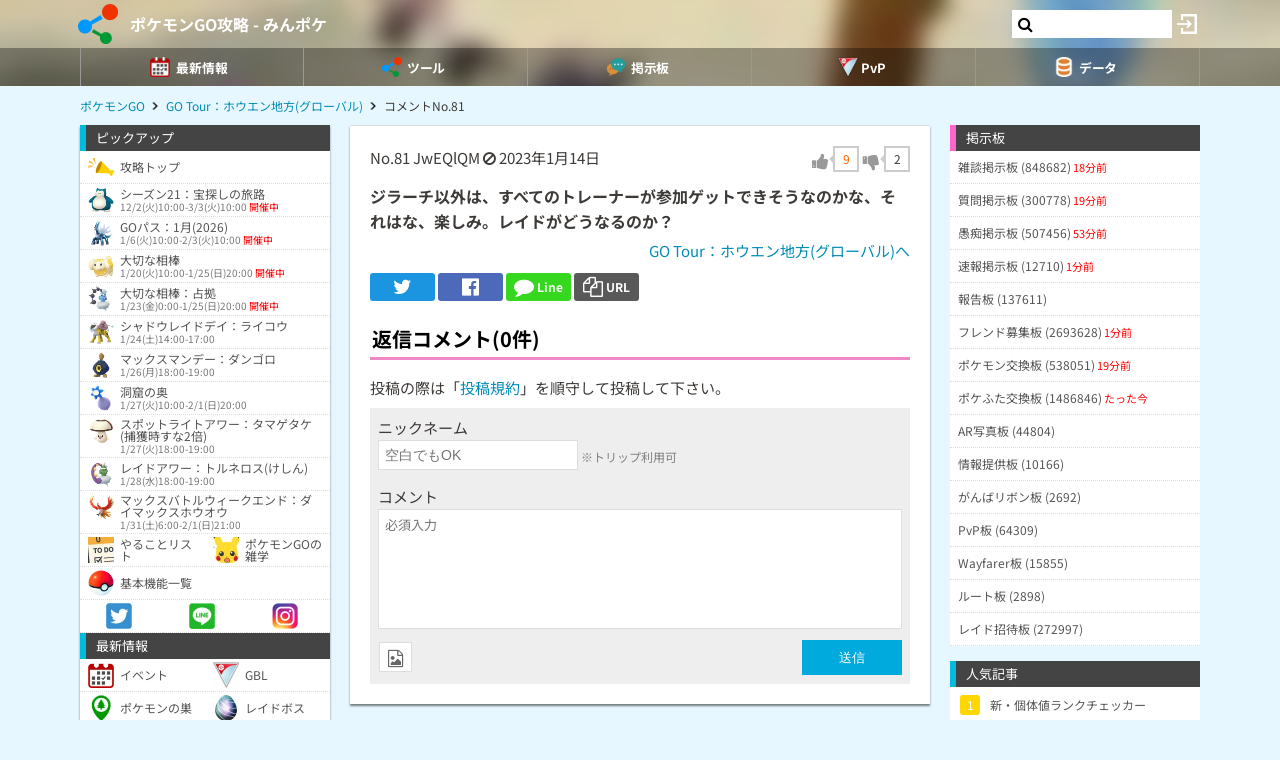

--- FILE ---
content_type: text/html; charset=UTF-8
request_url: https://9db.jp/pokemongo/comment/4270846?s=1
body_size: 60808
content:
<!DOCTYPE html>
<html lang="ja">
<head>
<meta charset="utf-8" />
<meta name="viewport" content="width=device-width,initial-scale=1.0,user-scalable=no">
	<title>【ポケモンGO】ジラーチ以外は、すべてのトレーナーが参加ゲットできそうなのか...(0コメント)</title>
<meta name="description" content="ジラーチ以外は、すべてのトレーナーが参加ゲットできそうなのかな、それはな、楽しみ。レイドがどうなるのか？" /><meta name="robots" content="noindex,follow" /><meta name="robots" content="max-image-preview:large" />
<meta property="og:type" content="article"/>
<meta property="og:url" content="https://9db.jp/pokemongo/comment/4270846?s=1" />
<meta property="og:title" content="ジラーチ以外は、すべてのトレーナーが参加ゲットできそうなのか...(0コメント)" />
<meta property="og:description" content="ジラーチ以外は、すべてのトレーナーが参加ゲットできそうなのかな、それはな、楽しみ。レイドがどうなるのか？" />
<!-- Twitter-->
<meta name="twitter:card" content="summary_large_image">
<meta name="twitter:title" content="ジラーチ以外は、すべてのトレーナーが参加ゲットできそうなのか...(0コメント)">
<meta name="twitter:description" content="ジラーチ以外は、すべてのトレーナーが参加ゲットできそうなのかな、それはな、楽しみ。レイドがどうなるのか？">
<!-- Google Analytics -->
		<!-- GA4 -->
	<script async src="https://www.googletagmanager.com/gtag/js?id=G-N8MJJVWBPZ"></script>
	<script>
		window.dataLayer = window.dataLayer || [];
		function gtag(){dataLayer.push(arguments);}
		gtag('js', new Date());
		gtag('config', 'G-N8MJJVWBPZ',{
			'page_location':'https://9db.jp/pokemongo/comment/4270846',
			'page_title':'【ポケモンGO】ジラーチ以外は、すべてのトレーナーが参加ゲットできそうなのか...'
		});
				gtag('config', 'G-V4FQHVCDMD');
	</script>
	
<script src="https://ajax.googleapis.com/ajax/libs/jquery/2.2.3/jquery.min.js"></script>
<script src="https://cdn08.net/common/js/jquery.cookie.js"></script>
<script src="https://cdn08.net/common/js/jquery.lazyload.min.js"></script>
<script src="https://cdn08.net/common/js/jquery.tablesorter.min.js"></script>
<script src="https://cdn08.net/common/js/colorbox/jquery.colorbox-min.js" defer></script>
<script src="https://cdn08.net/common/js/iziToast/iziToast.min.js"></script>
<link rel="stylesheet" type="text/css" href="https://cdn08.net/common/js/iziModal/iziModal.min.css">
<script src="https://cdn08.net/common/js/iziModal/iziModal.min.js?ver=10357"></script>
<script src="https://cdn08.net/common/js/flipsnap.min.js" defer></script>
<script src="https://cdnjs.cloudflare.com/ajax/libs/clipboard.js/2.0.0/clipboard.min.js"></script>
<script src="https://cdn08.net/common/js/html2canvas.min.js?ver=23" defer></script>
<script src="https://cdn08.net/common/js/common.min.js?ver=10357"></script>
<script src="https://cdn08.net/common/js/moment/moment.min.js"></script>
<script src="https://cdn.onesignal.com/sdks/OneSignalSDK.js" async></script>
<script src="//cdnjs.cloudflare.com/ajax/libs/autosize.js/1.18.9/jquery.autosize.min.js"></script>
<script src="https://cdn08.net/common/js/talk/talk.js?ver=10357"></script>
<link rel="stylesheet" href="https://cdn08.net/common/js/talk/talk.css?ver=10357" />
<link rel="canonical" href="https://9db.jphttps://9db.jp/pokemongo/comment/4270846"><link rel="preload" as="font" href="https://maxcdn.bootstrapcdn.com/font-awesome/4.7.0/fonts/fontawesome-webfont.woff2?v=4.7.0" crossorigin>
<link rel="stylesheet" type="text/css" href="https://cdn08.net/common/js/colorbox/colorbox.css" media="screen" />
<link rel="stylesheet" type="text/css" href="https://cdn08.net/common/js/iziToast/iziToast.min.css" media="screen" />
<link rel="stylesheet" type="text/css" href="https://cdn08.net/common/css/common.css?ver=10357" media="screen" />
<link rel="stylesheet" type="text/css" media="screen and (min-width:768px)" href="https://cdn08.net/common/css/l.css?ver=10357" />
<link rel="stylesheet" type="text/css" media="screen and (max-width:859px) and (min-width:768px)" href="https://cdn08.net/common/css/m.css?ver=10357" />
<!--[if gte IE 9]><!-->
<link rel="stylesheet" media="screen and (max-width: 767px)" href="https://cdn08.net/common/css/s.css?ver=10357" />
<!--<![endif]-->
<link rel="stylesheet" type="text/css" href="https://cdn08.net/common/pokemongo/common.css?ver=5" media="screen" />
<link rel="stylesheet" href="https://maxcdn.bootstrapcdn.com/font-awesome/4.7.0/css/font-awesome.min.css">
<link rel="alternate" type="application/rss+xml" title="RSS" href="rss" />
<link rel="icon" type="images/png" href="https://cdn08.net/pokemongo/img/site_icon.png?pri=5" />
<link rel="apple-touch-icon" sizes="144x144" href="/pokemongo/img/icon/apple-touch-icon-144x144.png" />
<base href="/pokemongo/" />

<script src="//cdnjs.cloudflare.com/ajax/libs/autosize.js/1.18.9/jquery.autosize.min.js"></script>
<script src="https://cdn08.net/common/js/cropper/cropper.min.js"></script>
<link rel="stylesheet" type="text/css" href="https://cdn08.net/common/js/cropper/cropper.min.css" media="screen" />
<script src="https://cdn08.net/common/js/cropper/image-cropper.js?"></script>
<style>
.comment img{max-width:120px;max-height:120px;}
</style>


	<!-- Ads -->
	<script async src="https://pagead2.googlesyndication.com/pagead/js/adsbygoogle.js?client=ca-pub-4309879678016114" crossorigin="anonymous"></script>
<script async src="https://securepubads.g.doubleclick.net/tag/js/gpt.js"></script>
<!-- Adsense -->
<!-- geniee -->
<script>
	window.gnshbrequest = window.gnshbrequest || {cmd:[]};
window.gnshbrequest.cmd.push(function(){
    window.gnshbrequest.forceInternalRequest();
  });
</script>
<script async src="https://cpt.geniee.jp/hb/v1/210170/382/wrapper.min.js"></script>

	<script>
		$(() =>{
			let ads_ids = '120,180,125,133,141,147,148,149,150,252,258';
			console.log('ads',ads_ids);

			// モーダル定義
			let modal_id = 'g_ads_report_modal';
			let $modal = $('body').append(`<div class='wiki_modal disp_n' id='${modal_id}' data-izimodal-title='不正な広告を報告'>現在表示中の広告IDは「${ads_ids}」です。<br /><br />不正な広告が表示されたタイミングでこちらのIDを表示し、「<a href='/dqwalk/contact?cat=13&url=${encodeURIComponent(location.href)}&ads_ids=${ads_ids}'>お問い合わせ</a>」からご連絡お願い致します。広告を特定し改善できる可能性があります。</div>`);

			// モーダル表示
			function g_disp_ads_id(){
				g_modal.init('#'+modal_id);
				g_modal.open('#'+modal_id);
			}
			$(document).on('click','.g_disp_ads_id',g_disp_ads_id);
		});
	</script>
</head>
<body style="-webkit-text-size-adjust:100%;" >
	<!-- header -->
	<div id="header">
		<div class="game_bar" style="background-image: url(https://cdn08.net/games/resize?src=%2Fpokemongo%2Fimg%2Ftop_header.jpg&w=100px&pri=5);">
			<div class="game_title">
				<a href="./"><img src="https://cdn08.net/games/resize?src=%2Fpokemongo%2Fimg%2Fsite_icon.png&w=80&pri=5" alt="ポケモンGO攻略 - みんポケ" class="mr5" /></a>
				<a id='hsb_name' href="./">ポケモンGO攻略 - みんポケ</a>
				<div id="hsb_l_search" class="wiki_center hsb_search_box l_size_only">
					<div class="hsb_content">
					<i id="hsb_search_icon" class="fa fa-search hsb_icon"></i>
					<input type="search" data-id="header-search-l" value="" class="textbox hsb_text_area">
					</div>
				</div>
				<a id="hsb_s_search" class="search s_size_only" href="cdata/113"><i class="fa fa-search"></i></a>
									<a href="javascript:void(0);" style="width:30px;" class="open_login_menu pl5 pr5"><img src="https://cdn08.net/pokemongo/wiki/login.png" alt="ログイン"></a>
							</div>
					<div id="menu_s">
				<div>
												<div><span class="menu_ac_button"><img src="https://cdn08.net/pokemongo/data/img2/img2623_5.png?407" alt="最新情報" style="width:20px" /><span>最新情報</span></span></div>
																<div><span class="menu_ac_button"><img src="https://cdn08.net/pokemongo/data/img3/img3998_5.png?133" alt="ツール" style="width:20px" /><span>ツール</span></span></div>
																<div><span class="menu_ac_button"><img src="https://cdn08.net/pokemongo/data/img3/img3991_5.png?7d1" alt="掲示板" style="width:20px" /><span>掲示板</span></span></div>
																<div><span class="menu_ac_button"><img src="https://cdn08.net/pokemongo/data/img3/img3992_5.png?053" alt="PvP" style="width:20px" /><span>PvP</span></span></div>
																<div><span class="menu_ac_button"><img src="https://cdn08.net/pokemongo/data/img3/img3990_5.png?b8f" alt="データ" style="width:20px" /><span>データ</span></span></div>
								
				</div>
			</div>
					<span class="after"></span>
		</div>

							<div class="sub_menu menu_ac_contents disp_n">
			<div>
							<a href="data/4351"><img src="https://cdn08.net/pokemongo/data/img4/img4914_5.png?90c" alt="イベント" /><br /><span>イベント</span></a>
							<a href="data/24233"><img src="https://cdn08.net/pokemongo/data/img11/img11028_5.png?6ce" alt="GBL" /><br /><span>GBL</span></a>
							<a href="data/2245"><img src="https://cdn08.net/pokemongo/data/img4/img4137_5.png?e69" alt="ポケモンの巣" /><br /><span>ポケモンの巣</span></a>
							<a href="data/2308"><img src="https://cdn08.net/pokemongo/data/img4/img4174_5.png?5a4" alt="レイドボス" /><br /><span>レイドボス</span></a>
							<a href="data/20859"><img src="https://cdn08.net/pokemongo/data/img20/img20862_5.png?74b" alt="MAXバトル" /><br /><span>MAXバトル</span></a>
							<a href="data/4147"><img src="https://cdn08.net/pokemongo/data/img4/img4150_5.png?174" alt="フィールドリサーチ" /><br /><span>フィールドリサーチ</span></a>
							<a href="data/14974"><img src="https://cdn08.net/pokemongo/data/img4/img4135_5.png?36f" alt="スペシャルリサーチ" /><br /><span>スペシャルリサーチ</span></a>
							<a href="data/19948"><img src="https://cdn08.net/pokemongo/data/img19/img19950_5.png?6ea" alt="チームチャレンジ" /><br /><span>チームチャレンジ</span></a>
							<a href="data/1974"><img src="https://cdn08.net/pokemongo/data/img4/img4352_5.png?898" alt="タマゴ孵化" /><br /><span>タマゴ孵化</span></a>
							<a href="data/6872"><img src="https://cdn08.net/pokemongo/data/img10/img10202_5.png?a04" alt="ロケット団" /><br /><span>ロケット団</span></a>
							<a href="data/9510"><img src="https://cdn08.net/pokemongo/data/img9/img9511_5.png?b60" alt="色違い調査" /><br /><span>色違い調査</span></a>
							<a href="data/5964"><img src="https://cdn08.net/pokemongo/data/img15/img15440_5.png?fd1" alt="ボックス" /><br /><span>ボックス</span></a>
							<a href="data/1732"><img src="https://cdn08.net/pokemongo/data/img4/img4355_5.png?b03" alt="不具合" /><br /><span>不具合</span></a>
							<a href="data/9886"><img src="https://cdn08.net/pokemongo/data/img17/img17002_5.png?45a" alt="プロモコード" /><br /><span>プロモコード</span></a>
							<a href="data/4252"><img src="https://cdn08.net/pokemongo/data/img13/img13151_5.png?5f3" alt="マイページ" /><br /><span>マイページ</span></a>
			
			</div>
		</div>
								<div class="sub_menu menu_ac_contents disp_n">
			<div>
							<a href="map"><img src="https://cdn08.net/pokemongo/data/img4/img4138_5.png?e88" alt="共有マップ" /><br /><span>共有マップ</span></a>
							<a href="data/6606"><img src="https://cdn08.net/pokemongo/data/img2/img2737_5.png?294" alt="個体値ランク" /><br /><span>個体値ランク</span></a>
							<a href="data/2734"><img src="https://cdn08.net/pokemongo/data/img7/img7158_5.png?568" alt="カウンターリスト" /><br /><span>カウンターリスト</span></a>
							<a href="data/9906"><img src="https://cdn08.net/pokemongo/data/img10/img10096_5.png?61e" alt="レイド招待" /><br /><span>レイド招待</span></a>
							<a href="data/10303"><img src="https://cdn08.net/pokemongo/data/img12/img12274_5.png?d34" alt="フリー対戦" /><br /><span>フリー対戦</span></a>
							<a href="data/4799"><img src="https://cdn08.net/pokemongo/data/img5/img5102_5.png?0d3" alt="コンプチェッカー" /><br /><span>コンプチェッカー</span></a>
							<a href="data/6406"><img src="https://cdn08.net/pokemongo/data/img7/img7159_5.png?67d" alt="ポケモン交換リスト" /><br /><span>ポケモン交換リスト</span></a>
							<a href="data/13163"><img src="https://cdn08.net/pokemongo/data/img13/img13209_5.png?b03" alt="ポケふた交換リスト" /><br /><span>ポケふた交換リスト</span></a>
							<a href="data/2664"><img src="https://cdn08.net/pokemongo/data/img21/img21008_5.png?cab" alt="ランキング(ジム・レイド)" /><br /><span>ランキング(ジム・レイド)</span></a>
							<a href="data/24212"><img src="https://cdn08.net/pokemongo/data/img24/img24214_5.png?7ba" alt="ランキング(マックスバトル)" /><br /><span>ランキング(マックスバトル)</span></a>
			
			</div>
		</div>
								<div class="sub_menu menu_ac_contents disp_n">
			<div>
							<a href="data/19"><img src="https://cdn08.net/pokemongo/data/img12/img12263_5.png?35b" alt="雑談板" /><br /><span>雑談板</span></a>
							<a href="data/788"><img src="https://cdn08.net/pokemongo/data/img12/img12264_5.png?60c" alt="質問板" /><br /><span>質問板</span></a>
							<a href="data/5667"><img src="https://cdn08.net/pokemongo/data/img12/img12265_5.png?e7d" alt="愚痴板" /><br /><span>愚痴板</span></a>
							<a href="data/5483"><img src="https://cdn08.net/pokemongo/data/img12/img12266_5.png?583" alt="速報板" /><br /><span>速報板</span></a>
							<a href="data/6593"><img src="https://cdn08.net/pokemongo/data/img12/img12267_5.png?1c9" alt="報告板" /><br /><span>報告板</span></a>
							<a href="data/4264"><img src="https://cdn08.net/pokemongo/data/img12/img12268_5.png?c01" alt="フレンド募集板" /><br /><span>フレンド募集板</span></a>
							<a href="data/4552"><img src="https://cdn08.net/pokemongo/data/img12/img12269_5.png?e23" alt="ポケモン交換板" /><br /><span>ポケモン交換板</span></a>
							<a href="data/12965"><img src="https://cdn08.net/pokemongo/data/img13/img13146_5.png?789" alt="ポケふた交換板" /><br /><span>ポケふた交換板</span></a>
							<a href="data/5290"><img src="https://cdn08.net/pokemongo/data/img12/img12270_5.png?942" alt="AR写真板" /><br /><span>AR写真板</span></a>
							<a href="data/5875"><img src="https://cdn08.net/pokemongo/data/img12/img12271_5.png?f91" alt="情報提供板" /><br /><span>情報提供板</span></a>
							<a href="data/8960"><img src="https://cdn08.net/pokemongo/data/img12/img12272_5.png?07e" alt="がんばリボン板" /><br /><span>がんばリボン板</span></a>
							<a href="data/9109"><img src="https://cdn08.net/pokemongo/data/img12/img12273_5.png?2e9" alt="PvP板" /><br /><span>PvP板</span></a>
							<a href="data/14103"><img src="https://cdn08.net/pokemongo/data/img14/img14160_5.png?767" alt="Wayfarer板" /><br /><span>Wayfarer板</span></a>
							<a href="data/15659"><img src="https://cdn08.net/pokemongo/data/img15/img15660_5.png?c58" alt="ルート板" /><br /><span>ルート板</span></a>
							<a href="data/14002"><img src="https://cdn08.net/pokemongo/data/img22/img22840_5.png?f4d" alt="レイド招待板" /><br /><span>レイド招待板</span></a>
			
			</div>
		</div>
								<div class="sub_menu menu_ac_contents disp_n">
			<div>
							<a href="data/12701"><img src="https://cdn08.net/pokemongo/data/img12/img12353_5.png?e84" alt="大乱闘" /><br /><span>大乱闘</span></a>
							<a href="data/10303"><img src="https://cdn08.net/pokemongo/data/img10/img10347_5.png?d36" alt="フリー対戦" /><br /><span>フリー対戦</span></a>
							<a href="data/12685"><img src="https://cdn08.net/pokemongo/data/img7/img7053_5.png?811" alt="対戦記録" /><br /><span>対戦記録</span></a>
							<a href="data/9271"><img src="https://cdn08.net/pokemongo/data/img10/img10204_5.png?11a" alt="使用率" /><br /><span>使用率</span></a>
							<a href="data/5366"><img src="https://cdn08.net/pokemongo/data/img8/img8493_5.png?73e" alt="バトルシミュレータ" /><br /><span>バトルシミュレータ</span></a>
							<a href="data/8985"><img src="https://cdn08.net/pokemongo/data/img10/img10101_5.png?f04" alt="対面ダメージ表" /><br /><span>対面ダメージ表</span></a>
							<a href="data/11273"><img src="https://cdn08.net/pokemongo/data/img12/img12793_5.png?29d" alt="ブレイクポイント" /><br /><span>ブレイクポイント</span></a>
							<a href="data/9255?region=jp"><img src="https://cdn08.net/pokemongo/data/img10/img10203_5.png?645" alt="リーダーボード" /><br /><span>リーダーボード</span></a>
							<a href="data/5095"><img src="https://cdn08.net/pokemongo/data/img11/img11029_5.png?46f" alt="TDOランキング" /><br /><span>TDOランキング</span></a>
							<a href="data/7488"><img src="https://cdn08.net/pokemongo/data/img11/img11030_5.png?104" alt="SCPランキング" /><br /><span>SCPランキング</span></a>
							<a href="data/12803"><img src="https://cdn08.net/pokemongo/data/img11/img11032_5.png?949" alt="攻撃実数値早見表" /><br /><span>攻撃実数値早見表</span></a>
							<a href="data/6763"><img src="https://cdn08.net/pokemongo/data/img11/img11031_5.png?c4b" alt="個体値ランク表" /><br /><span>個体値ランク表</span></a>
			
			</div>
		</div>
								<div class="sub_menu menu_ac_contents disp_n">
			<div>
							<a href="data/1689"><img src="https://cdn08.net/pokemongo/data/img4/img4009_5.png?031" alt="ポケモン" /><br /><span>ポケモン</span></a>
							<a href="data/1427"><img src="https://cdn08.net/pokemongo/data/img3/img3994_5.png?68c" alt="わざ" /><br /><span>わざ</span></a>
							<a href="data/2020"><img src="https://cdn08.net/pokemongo/data/img4/img4084_5.png?2d2" alt="アイテム" /><br /><span>アイテム</span></a>
							<a href="data/10582"><img src="https://cdn08.net/pokemongo/data/img13/img13149_5.png?e8a" alt="メダル" /><br /><span>メダル</span></a>
							<a href="data/5162"><img src="https://cdn08.net/pokemongo/data/img11/img11294_5.png?154" alt="地域限定" /><br /><span>地域限定</span></a>
							<a href="data/2659"><img src="https://cdn08.net/pokemongo/data/img2/img2684_5.png?668" alt="色違い" /><br /><span>色違い</span></a>
							<a href="data/4021"><img src="https://cdn08.net/pokemongo/data/img4/img4065_5.png?f45" alt="アバター" /><br /><span>アバター</span></a>
							<a href="data/9640"><img src="https://cdn08.net/pokemongo/data/img11/img11187_5.png?813" alt="ステッカー" /><br /><span>ステッカー</span></a>
							<a href="data/18525"><img src="https://cdn08.net/pokemongo/data/img21/img21589_5.png?95b" alt="背景" /><br /><span>背景</span></a>
							<a href="data/1529"><img src="https://cdn08.net/pokemongo/data/img13/img13150_5.png?c4b" alt="進化ポケモン" /><br /><span>進化ポケモン</span></a>
							<a href="data/10035"><img src="https://cdn08.net/pokemongo/data/img11/img11068_5.png?5a8" alt="メガシンカ" /><br /><span>メガシンカ</span></a>
							<a href="data/1539"><img src="https://cdn08.net/pokemongo/data/img10/img10872_5.png?35d" alt="ベビー" /><br /><span>ベビー</span></a>
							<a href="data/6903"><img src="https://cdn08.net/pokemongo/data/img10/img10144_5.png?77b" alt="ポケふた" /><br /><span>ポケふた</span></a>
							<a href="data/15846"><img src="https://cdn08.net/pokemongo/data/img16/img16166_5.png?f07" alt="人気ギフト" /><br /><span>人気ギフト</span></a>
							<a href="data/15655"><img src="https://cdn08.net/pokemongo/data/img22/img22094_5.png?7cd" alt="公式ルート" /><br /><span>公式ルート</span></a>
							<a href="data/4167"><img src="https://cdn08.net/pokemongo/data/img12/img12777_5.png?3d9" alt="大発見" /><br /><span>大発見</span></a>
							<a href="data/1520"><img src="https://cdn08.net/pokemongo/data/img12/img12220_5.png?4ed" alt="メタモンになるポケモン" /><br /><span>メタモンになるポケモン</span></a>
							<a href="data/4467"><img src="https://cdn08.net/pokemongo/data/img13/img13237_5.png?38d" alt="パッチール" /><br /><span>パッチール</span></a>
							<a href="data/3905"><img src="https://cdn08.net/pokemongo/data/img13/img13123_5.png?dd3" alt="コミュデイ" /><br /><span>コミュデイ</span></a>
							<a href="data/15623"><img src="https://cdn08.net/pokemongo/data/img15/img15625_5.png?167" alt="おひろめ" /><br /><span>おひろめ</span></a>
							<a href="data/2305"><img src="https://cdn08.net/pokemongo/data/img14/img14996_5.png?c79" alt="検索フィルター" /><br /><span>検索フィルター</span></a>
							<a href="data/23994"><img src="https://cdn08.net/pokemongo/data/img23/img23996_5.png?e76" alt="レベル毎の必要XP・報酬" /><br /><span>レベル毎の必要XP・報酬</span></a>
			
			</div>
		</div>
				
		<script type="text/javascript">
		(function($) {
		  var header_id = '#header';
		  var switch_pos = $('.game_title').height();
		  var pos;
		  var is_opened=false;
		  $(window).on('scroll',function(){
		  	pos = $(this).scrollTop();
	        if(pos < switch_pos){
		        $(header_id).removeClass('fixed');
		    } else {
		    	$(header_id).addClass('fixed');
		    }
		  });
		  $(window).trigger('scroll');

		  // 検索
		  $('input[type="search"]').change(function() {
			var id = $(this).attr('data-id');
			if(id=='header-search-l') {
				var query = '?q=' + $(this).val();
				window.location.href = 'cdata/113' + query;
			}
		  });

		  // 検索アイコンクリック
		  $('#hsb_s_search').click(function() {
			if(!is_opened) {
				hsb_l_search_open();
			} else {
				hsb_l_search_close();
			}
			return false;
		  });

		  // 検索バーを開く
		  function hsb_l_search_open() {
			is_opened = true;
			$('#hsb_name').hide();
			$('#hsb_l_search').removeClass('l_size_only').fadeIn(300);
			$('#hsb_l_search').css('width','auto');
		  }

		  // 検索バーを閉じる
		  function hsb_l_search_close() {
			is_opened=false;
			$('#hsb_l_search').addClass('l_size_only').fadeOut(500);;
			$('#hsb_name').fadeIn(500);
			$('#hsb_l_search').css('width','');
			return false;
		  }
		})(jQuery);
		</script>
		</div>

	<div id="header2">
				
					<div class="s ta_c" style="overflow:hidden;margin:0;">
  <div style="margin:5px auto;max-height:280px;overflow: hidden;">
    
  </div>
</div>

						<div id="navi" class='m'>
			<ul itemscope itemtype="https://schema.org/BreadcrumbList">
												<li itemprop="itemListElement" itemscope itemtype="https://schema.org/ListItem"><a href="./" itemprop='item'><span itemprop="name">ポケモンGO</span></a><meta itemprop="position" content="1" /></li>
																<li itemprop="itemListElement" itemscope itemtype="https://schema.org/ListItem"><a href="data/14324" itemprop='item'><span itemprop="name">GO Tour：ホウエン地方(グローバル)</span></a><meta itemprop="position" content="2" /></li>
																<li itemprop="itemListElement" itemscope itemtype="https://schema.org/ListItem"><span itemprop="name">コメントNo.81</span><meta itemprop="position" content="3" /></li>
							
			</ul>
		</div>
			</div>

	<!-- contents -->
	<div id="contents">
		<!-- main -->
		<div id="main">
			
<div class="frame p20 p0_s">
<form method="post" action="/" id="comment_form" enctype="multipart/form-data">
	<input type="hidden" name="csrf_token" value="69741fa4ef561" />
	<input type="hidden" name="action" value="data" />
	<input type="hidden" name="action_id" value="14324" />
	<input type="hidden" name="ori_id" value="4270846" />
	<div class="p8_s">
		<!-- スレッドコメント -->
		<div class="header clearfix">
			<div class="f_l">
				<span class="num">No.81</span>
												JwEQlQM
											<i class="fa fa-ban cur_p report" data-comment_id="4270846" data-user_token="JwEQlQM"></i>
																<span class="">2023年1月14日</span>			</div>
					<div class="f_r fs18" data-id="4270846">
				<div class="good disp_ib cur_p"><i class="fa fa-thumbs-up cur_p gray"></i> <span class="arrow_box" style="color:#f60;">9</span></div>
				<div class="bad disp_ib cur_p"><i class="fa fa-thumbs-down cur_p gray"></i> <span class="arrow_box">2</span></div>
			</div>
				</div>
					<div class="comment fs16 wiki_bold mt10">
			ジラーチ以外は、すべてのトレーナーが参加ゲットできそうなのかな、それはな、楽しみ。レイドがどうなるのか？
					</div>
	
	<div class="wiki_right mt5">
		<a href="data/14324">GO Tour：ホウエン地方(グローバル)へ</a>
	</div>

	<!-- Social -->
<ul class="sns mt10">
	<li class="twitter"><a href="https://twitter.com/intent/tweet?text=%E3%82%B8%E3%83%A9%E3%83%BC%E3%83%81%E4%BB%A5%E5%A4%96%E3%81%AF%E3%80%81%E3%81%99%E3%81%B9%E3%81%A6%E3%81%AE%E3%83%88%E3%83%AC%E3%83%BC%E3%83%8A%E3%83%BC%E3%81%8C%E5%8F%82%E5%8A%A0%E3%82%B2%E3%83%83%E3%83%88%E3%81%A7%E3%81%8D%E3%81%9D%E3%81%86%E3%81%AA%E3%81%AE%E3%81%8B...%280%E3%82%B3%E3%83%A1%E3%83%B3%E3%83%88%29&url=https://9db.jp%2Fpokemongo%2Fcomment%2F4270846%3Fs%3D1&hashtags=ポケモンGO" onClick="window.open(this.href, 'tweetwindow', 'width=650, height=470, personalbar=0, toolbar=0, scrollbars=1, sizable=1'); return false;" rel="nofollow"><i class="fa fa-twitter"></i></a></li>
	<li class="facebook"><a href="https://www.facebook.com/share.php?u=https://9db.jp/pokemongo/comment/4270846?s=1" onclick="window.open(this.href, 'FBwindow', 'width=650, height=450, menubar=no, toolbar=no, scrollbars=yes'); return false;"><i class="fa fa-facebook-official"></i></a></li>
	<li class="line"><a href="https://line.me/R/msg/text/?https://9db.jp/pokemongo/comment/4270846?s=1"><i class="fa fa-comment"></i> <span>Line</span></a></li>
	<li class="link_copy"><a href="javascript:void(0)" class="g_copy" data-clipboard-text="https://9db.jp/pokemongo/comment/4270846?s=1"><i class="fa fa-copy"></i> <span>URL</span></a></li>
	<li class="share"><a data-title="ジラーチ以外は、すべてのトレーナーが参加ゲットできそうなのか...(0コメント)" data-url="https://9db.jp/pokemongo/comment/4270846?s=1"><img src="/common/img/icon/share.png" style="width:20px;" /> <span>Share</span></a></li>
</ul>

	</div>
	<div id="bbs">
		<!-- 返信フォーム -->
		<h2 class="mt20 h_pink pl8_s">返信コメント(0件)</h2>
		<div class="wiki mb8 m8_s">投稿の際は「<a href="/games/data/60">投稿規約</a>」を順守して投稿して下さい。</div>

		<div class="comment_form" style="display:block;">
		

			<div>ニックネーム</div>
			<input type="text" name="nickname" placeholder="空白でもOK" /> <span class="hint">※トリップ利用可</span>
			<div class="mt10">コメント</div>
			<textarea name="comment" placeholder="必須入力"></textarea>
			<div class="send mt5 clearfix">
				<div class="f_l">
										<div class="mb10">
						<label for="bbsphoto">
							<span class="crop_image_select_icon wiki_cur_p">
								<i class="fa fa-file-image-o"></i>
							</span>
							<input class="disp_n" type="file" name="bbsphoto" id="bbsphoto" data-id="bbsphoto">
						</label>
					</div>
										<input type="hidden" name="sage" value="1" />				</div>
				<div class="f_r fs18">
					<input type="button" value="送信" id="ok" />
				</div>
								<input type="hidden" name="bbsphoto_x" />
				<input type="hidden" name="bbsphoto_y" />
				<input type="hidden" name="bbsphoto_w" />
				<input type="hidden" name="bbsphoto_h" />
				<div id="bbsphoto_crop_area"></div>
				<div id="bbsphoto_canvas_area" class="wiki_center"></div>
							</div>
				</div>
		<!-- 返信コメント一覧 -->
		
			</div>
</form>
</div>

			<div class="frame">
<script>gtag("event", "ads_pv",{"send_to":"G-V4FQHVCDMD","adsid":"125"});</script><div style="background-color:transparent;">
          <!-- 9DB コンテンツ下 -->
          <ins class="adsbygoogle"
               style="display:block"
               data-ad-client="ca-pub-4309879678016114"
               data-ad-slot="3000192781"
               data-ad-format="auto"></ins>
          <script>
          (adsbygoogle = window.adsbygoogle || []).push({});
          </script>
          </div>
</div>		</div>

		<!-- left -->
		<div id="left" class="slide">
		           <div style="padding-bottom:150px;">
		<div class="menu">ピックアップ</div>
	<div class="menu_contents">
						<a href="/pokemongo" class=""><img src="https://cdn08.net/pokemongo/data/img5/img5364_5.png?818" /><div>攻略トップ</div></a>
									<a href="data/24229" class=""><img src="https://cdn08.net/pokemongo/data/img0/img504_5.png" /><div>シーズン21：宝探しの旅路<div class="fs10 pt2 dgray">12/2(火)10:00-3/3(火)10:00 <span class="red">開催中</span></div></div></a>
									<a href="data/24426" class=""><img src="https://cdn08.net/pokemongo/data/img4/img4454_5.png" /><div>GOパス：1月(2026)<div class="fs10 pt2 dgray">1/6(火)10:00-2/3(火)10:00 <span class="red">開催中</span></div></div></a>
									<a href="data/24400" class=""><img src="https://cdn08.net/pokemongo/data/img14/img14408_5.png" /><div>大切な相棒<div class="fs10 pt2 dgray">1/20(火)10:00-1/25(日)20:00 <span class="red">開催中</span></div></div></a>
									<a href="data/24401" class=""><img src="https://cdn08.net/pokemongo/data/img7/img7363_5.png" /><div>大切な相棒：占拠<div class="fs10 pt2 dgray">1/23(金)0:00-1/25(日)20:00 <span class="red">開催中</span></div></div></a>
									<a href="data/24147" class=""><img src="https://cdn08.net/pokemongo/data/img1/img1406_5.png" /><div>シャドウレイドデイ：ライコウ<div class="fs10 pt2 dgray">1/24(土)14:00-17:00</div></div></a>
									<a href="data/24421" class=""><img src="https://cdn08.net/pokemongo/data/img7/img7231_5.png" /><div>マックスマンデー：ダンゴロ<div class="fs10 pt2 dgray">1/26(月)18:00-19:00</div></div></a>
									<a href="data/24402" class=""><img src="https://cdn08.net/pokemongo/data/img14/img14455_5.png" /><div>洞窟の奥<div class="fs10 pt2 dgray">1/27(火)10:00-2/1(日)20:00</div></div></a>
									<a href="data/24412" class=""><img src="https://cdn08.net/pokemongo/data/img7/img7306_5.png" /><div>スポットライトアワー：タマゲタケ(捕獲時すな2倍)<div class="fs10 pt2 dgray">1/27(火)18:00-19:00</div></div></a>
									<a href="data/24416" class=""><img src="https://cdn08.net/pokemongo/data/img7/img7357_5.png" /><div>レイドアワー：トルネロス(けしん)<div class="fs10 pt2 dgray">1/28(水)18:00-19:00</div></div></a>
									<a href="data/24148" class=""><img src="https://cdn08.net/pokemongo/data/img1/img1413_5.png" /><div>マックスバトルウィークエンド：ダイマックスホウオウ<div class="fs10 pt2 dgray">1/31(土)6:00-2/1(日)21:00</div></div></a>
									<a href="data/23081" class="col2"><img src="https://cdn08.net/pokemongo/data/img19/img19200_5.png?b34" /><div>やることリスト</div></a>
									<a href="data/21076" class="col2"><img src="https://cdn08.net/pokemongo/data/img21/img21077_5.png?206" /><div>ポケモンGOの雑学</div></a>
									<a href="data/17595" class=""><img src="https://cdn08.net/pokemongo/data/img18/img18806_5.png?3b8" /><div>基本機能一覧</div></a>
									<a href="https://twitter.com/pokemongo_db" class="wiki_center col3"><img src="https://cdn08.net/pokemongo/data/img9/img9747_5.png?392" /></a>
									<a href="data/10084" class="wiki_center col3"><img src="https://cdn08.net/pokemongo/data/img11/img11426_5.png?d53" /></a>
									<a href="https://www.instagram.com/min_poke" class="wiki_center col3"><img src="https://cdn08.net/pokemongo/data/img11/img11427_5.png?64c" /></a>
				</div>	<div class="menu">最新情報</div>
	<div class="menu_contents">
						<a href="data/4351" class="col2"><img src="https://cdn08.net/pokemongo/data/img7/img7062_5.png?91a" /><div>イベント</div></a>
									<a href="data/24233" class="col2"><img src="https://cdn08.net/pokemongo/data/img10/img10317_5.png?037" /><div>GBL</div></a>
									<a href="data/2245" class="col2"><img src="https://cdn08.net/pokemongo/data/img1/img1231_5.png?ed1" /><div>ポケモンの巣</div></a>
									<a href="data/2308" class="col2"><img src="https://cdn08.net/pokemongo/data/img2/img2611_5.png?954" /><div>レイドボス</div></a>
									<a href="data/20859" class="col2"><img src="https://cdn08.net/pokemongo/data/img20/img20861_5.png?aab" /><div>MAXバトル</div></a>
									<a href="data/4147" class="col2"><img src="https://cdn08.net/pokemongo/data/img4/img4152_5.png?70d" /><div>フィールドリサーチ</div></a>
									<a href="data/14974" class="col2"><img src="https://cdn08.net/pokemongo/data/img4/img4624_5.png?171" /><div>スペシャルリサーチ</div></a>
									<a href="data/19948" class="col2"><img src="https://cdn08.net/pokemongo/data/img19/img19951_5.png?a81" /><div>チームチャレンジ</div></a>
									<a href="data/1974" class="col2"><img src="https://cdn08.net/pokemongo/data/img1/img1235_5.png?bcb" /><div>タマゴ孵化</div></a>
									<a href="data/6872" class="col2"><img src="https://cdn08.net/pokemongo/data/img6/img6751_5.png?40b" /><div>ロケット団</div></a>
									<a href="data/15623" class="col2"><img src="https://cdn08.net/pokemongo/data/img15/img15624_5.png?cab" /><div>おひろめ</div></a>
									<a href="data/9510" class="col2"><img src="https://cdn08.net/pokemongo/data/img9/img9894_5.png?e7f" /><div>色違い調査</div></a>
									<a href="data/5964" class="col2"><img src="https://cdn08.net/pokemongo/data/img15/img15439_5.png?f5a" /><div>ボックス</div></a>
									<a href="data/9886" class="col2"><img src="https://cdn08.net/pokemongo/data/img17/img17001_5.png?e28" /><div>プロモコード</div></a>
									<a href="data/1732" class="col2"><img src="https://cdn08.net/pokemongo/data/img18/img18030_5.png?3dc" /><div>不具合</div></a>
									<a href="data/4252" class="col2"><img src="https://cdn08.net/pokemongo/data/img5/img5103_5.png?367" /><div>マイページ</div></a>
				</div>	<div class="menu">ツール</div>
	<div class="menu_contents">
						<a href="map" class="col2"><img src="https://cdn08.net/pokemongo/data/img4/img4133_5.png?170" /><div>共有マップ</div></a>
									<a href="data/6606" class="col2"><img src="https://cdn08.net/pokemongo/data/img6/img6761_5.png?f42" /><div>個体値ランク</div></a>
									<a href="data/2734" class="col2"><img src="https://cdn08.net/pokemongo/data/img2/img2736_5.png?3a8" /><div>カウンターリスト</div></a>
									<a href="data/9906" class="col2"><img src="https://cdn08.net/pokemongo/data/img11/img11391_5.png?b75" /><div>レイド招待</div></a>
									<a href="data/4264" class="col2"><img src="https://cdn08.net/pokemongo/data/img14/img14571_5.png?8e2" /><div>フレンド募集</div></a>
									<a href="data/4799" class="col2"><img src="https://cdn08.net/pokemongo/data/img5/img5091_5.png?d1d" /><div>コンプチェッカー</div></a>
									<a href="data/6406" class="col2"><img src="https://cdn08.net/pokemongo/data/img11/img11392_5.png?146" /><div>ポケモン交換</div></a>
									<a href="data/13163" class="col2"><img src="https://cdn08.net/pokemongo/data/img13/img13210_5.png?02f" /><div>ポケふた交換</div></a>
									<a href="data/2664" class="col2"><img src="https://cdn08.net/pokemongo/data/img21/img21009_5.png?355" /><div>ランキング(ジム・レイド)</div></a>
									<a href="data/24212" class="col2"><img src="https://cdn08.net/pokemongo/data/img24/img24215_5.png?100" /><div>ランキング(マックスバトル)</div></a>
				</div>	<div class="menu">PvP</div>
	<div class="menu_contents">
						<a href="data/12701" class="col2"><img src="https://cdn08.net/pokemongo/data/img12/img12961_5.png?485" /><div>みんポケ大乱闘</div></a>
									<a href="data/10303" class="col2"><img src="https://cdn08.net/pokemongo/data/img10/img10329_5.png?e25" /><div>フリー対戦</div></a>
									<a href="data/12685" class="col2"><img src="https://cdn08.net/pokemongo/data/img10/img10744_5.png?d11" /><div>対戦記録</div></a>
									<a href="data/9271?lg=2" class="col2"><img src="https://cdn08.net/pokemongo/data/img9/img9276_5.png?66e" /><div>使用率</div></a>
									<a href="data/5366" class="col2"><img src="https://cdn08.net/pokemongo/data/img5/img5375_5.png?b1b" /><div>バトルシミュ</div></a>
									<a href="data/8985" class="col2"><img src="https://cdn08.net/pokemongo/data/img9/img9027_5.png?fc1" /><div>対面ダメージ表</div></a>
									<a href="data/11273" class="col2"><img src="https://cdn08.net/pokemongo/data/img9/img9983_5.png?e11" /><div>ブレイクポイント</div></a>
									<a href="data/9255" class="col2"><img src="https://cdn08.net/pokemongo/data/img10/img10186_5.png?1d1" /><div>リーダーボード</div></a>
									<a href="data/5095" class="col2"><img src="https://cdn08.net/pokemongo/data/img9/img9023_5.png?1ec" /><div>TDOランク</div></a>
									<a href="data/7488" class="col2"><img src="https://cdn08.net/pokemongo/data/img7/img7531_5.png?84d" /><div>SCPランク</div></a>
									<a href="data/12803" class="col2"><img src="https://cdn08.net/pokemongo/data/img12/img12966_5.png?b45" /><div>攻撃実数値</div></a>
									<a href="data/6763" class="col2"><img src="https://cdn08.net/pokemongo/data/img7/img7059_5.png?354" /><div>個体値ランク表</div></a>
				</div>	<div class="menu">データ</div>
	<div class="menu_contents">
						<a href="data/1689" class="col2"><img src="https://cdn08.net/pokemongo/data/img1/img1329_5.png?c53" /><div>ポケモン</div></a>
									<a href="data/1427" class="col2"><img src="https://cdn08.net/pokemongo/data/img1/img1430_5.png?701" /><div>わざ</div></a>
									<a href="data/2020" class="col2"><img src="https://cdn08.net/pokemongo/data/img4/img4850_5.png?c18" /><div>アイテム</div></a>
									<a href="data/10582" class="col2"><img src="https://cdn08.net/pokemongo/data/img10/img10590_5.png?f0e" /><div>メダル</div></a>
									<a href="data/5162" class="col2"><img src="https://cdn08.net/pokemongo/data/img7/img7542_5.png?a33" /><div>地域限定</div></a>
									<a href="data/2659" class="col2"><img src="https://cdn08.net/pokemongo/data/img1/img1299_5.png?271" /><div>色違い</div></a>
									<a href="data/4021" class="col2"><img src="https://cdn08.net/pokemongo/data/img4/img4628_5.png?e04" /><div>アバター</div></a>
									<a href="data/9640" class="col2"><img src="https://cdn08.net/pokemongo/data/img11/img11188_5.png?36a" /><div>ステッカー</div></a>
									<a href="data/18525" class="col2"><img src="https://cdn08.net/pokemongo/data/img21/img21588_5.png?8d4" /><div>背景</div></a>
									<a href="data/1529" class="col2"><img src="https://cdn08.net/pokemongo/data/img1/img1899_5.png?2c2" /><div>進化ポケモン</div></a>
									<a href="data/10035" class="col2"><img src="https://cdn08.net/pokemongo/data/img11/img11067_5.png?94a" /><div>メガシンカ</div></a>
									<a href="data/1539" class="col2"><img src="https://cdn08.net/pokemongo/data/img10/img10875_5.png?07a" /><div>ベビー</div></a>
									<a href="data/6903" class="col2"><img src="https://cdn08.net/pokemongo/data/img10/img10145_5.png?140" /><div>ポケふた</div></a>
									<a href="data/15846" class="col2"><img src="https://cdn08.net/pokemongo/data/img16/img16165_5.png?0bd" /><div>人気ギフト</div></a>
									<a href="data/15655" class="col2"><img src="https://cdn08.net/pokemongo/data/img22/img22093_5.png?5cd" /><div>公式ルート</div></a>
									<a href="data/4167" class="col2"><img src="https://cdn08.net/pokemongo/data/img12/img12778_5.png?8bc" /><div>大発見</div></a>
									<a href="https://9db.jp/pokemongo/data/3905" class="col2"><img src="https://cdn08.net/pokemongo/data/img13/img13122_5.png?c24" /><div>コミュデイ</div></a>
									<a href="data/2305" class="col2"><img src="https://cdn08.net/pokemongo/data/img4/img4909_5.png?390" /><div>検索フィルター</div></a>
									<a href="data/23994" class="col2"><img src="https://cdn08.net/pokemongo/data/img23/img23995_5.png?eda" /><div>TL別XP・リワード</div></a>
				</div>	<div class="menu">特殊な捕獲方法のポケモン</div>
	<div class="menu_contents">
						<a href="cdata/75/メタモン" class="col2"><img src="https://cdn08.net/pokemongo/data/img4/img4249_5.png?0a4" /><div>メタモン</div></a>
									<a href="cdata/75/メルタン" class="col2"><img src="https://cdn08.net/pokemongo/data/img17/img17743_5.png?57d" /><div>メルタン</div></a>
									<a href="cdata/75/ゾロア" class="col2"><img src="https://cdn08.net/pokemongo/data/img17/img17742_5.png?568" /><div>ゾロア</div></a>
									<a href="cdata/75/ビビヨン" class="col2"><img src="https://cdn08.net/pokemongo/data/img14/img14538_5.png?eb4" /><div>ビビヨン</div></a>
									<a href="data/4467" class="col2"><img src="https://cdn08.net/pokemongo/data/img13/img13236_5.png?da7" /><div>パッチール</div></a>
									<a href="cdata/75/コレクレー" class="col2"><img src="https://cdn08.net/pokemongo/data/img17/img17741_5.png?ea5" /><div>コレクレー</div></a>
									<a href="cdata/75/ドーブル" class="col2"><img src="https://cdn08.net/pokemongo/data/img17/img17740_5.png?43a" /><div>ドーブル</div></a>
				</div>	<div class="menu">交流</div>
	<div class="menu_contents">
						<a href="data/19" class=""><img src="https://cdn08.net/pokemongo/data/img8/img8524_5.png?1ee" /><div>交流掲示板</div></a>
									<a href="/pokemongo/movies" class=""><img src="https://cdn08.net/pokemongo/data/img5/img5164_5.png?64c" /><div>みんなの攻略動画</div></a>
									<a href="data/9941" class=""><div>みんポケ月間XP獲得量ランキング</div></a>
				</div>	<div class="menu">用語解説</div>
	<div class="menu_contents">
						<a href="data/1323" class=""><div>種族値・個体値</div></a>
									<a href="data/5492" class=""><div>CP・SCP・DCP</div></a>
									<a href="data/2463" class=""><div>CPやダメージの計算方法</div></a>
									<a href="data/8642" class=""><div>PvP用語集</div></a>
				</div>	<div class="menu">お役立ち</div>
	<div class="menu_contents">
						<a href="cdata/75/小ネタ・裏技" class=""><div>小ネタ・裏技</div></a>
									<a href="data/814" class=""><div>タイプ相性表</div></a>
									<a href="data/811" class=""><div>XP・すな・アメの獲得方法一覧</div></a>
									<a href="data/23994" class=""><div>レベル毎の必要XP・報酬</div></a>
									<a href="data/1469" class=""><div>入手別最低個体値一覧</div></a>
									<a href="data/2650" class=""><div>基礎捕獲率一覧</div></a>
									<a href="data/1481" class=""><div>デイリーボーナス</div></a>
									<a href="data/4350" class=""><div>バグや不正の問い合わせ先</div></a>
									<a href="data/2231" class=""><div>ソフトBANとペナルティ</div></a>
									<a href="data/838" class=""><div>TLと野生ポケモンのステータスの関係</div></a>
									<a href="data/1977" class=""><div>性別で見た目が変化するポケモン</div></a>
									<a href="data/1500" class=""><div>イーブイの進化先を指定する方法</div></a>
									<a href="data/9408" class=""><img src="https://cdn08.net/pokemongo/data/img9/img9412_5.png?584" /><div>色違い捕獲シミュレータ</div></a>
									<a href="data/4239" class=""><div>ピカブイとの連携機能</div></a>
									<a href="data/14008" class=""><div>通知テスト</div></a>
			
	</div>
</div>

        		</div>

		<!-- スライドメニュー -->
		<div id="menu_back_filter" class="s disp_n"></div>
		<div id="shortcut_menu" class="s" style="background-color:#00000099;"><i class="fa fa-remove va_m" style="display:none;padding:2px 8px 2px 6px"></i><img src="https://cdn08.net/games/resize?src=%2Fpokemongo%2Fimg%2Fsite_icon.png&w=80&pri=5" style="width:24px" class="mr5 bold va_m" /><span class="fs14 bold disp_ib">攻略<br />Menu</span></div>		<script type="text/javascript">
		// スライドメニュー表示
		$("#shortcut_menu").on("click",function(e){
			e.preventDefault();
			// 横メニュー制御
			$(".menu_ac_contents").hide();
			$(".menu_ac_button").removeClass("open");
			$("#sub_menu_back").hide();

			// スライドメニュー制御
			$("i",this).toggle();
			$("img",this).toggle();
		    if($("i",this).css('display') == 'none'){
		        $("#left").animate({'left':-350},300);
		        $("#container").animate({'left':0},300);
		    }else{
		        $("#container").animate({'left':350},300);
		        $("#left").animate({'left':0},300);
		    }
			$('#menu_back_filter').toggle();
		});
		$("#menu_back_filter").on("click",function(e){
		    if(e.pageX >= 350){
				$("#shortcut_menu i").toggle();
				$("#shortcut_menu img").toggle();
		        $("#left").animate({'left':-350},300);
		        $("#container").animate({'left':0},300);
				$('#menu_back_filter').toggle();
		        return false;
		    }
		});
		</script>



		<!-- right -->
		<div id="right">
			<div>
<div class="menu pink">掲示板</div>
<div class="menu_contents">
	<a href="data/19"><div>雑談掲示板 (848682)<i class="red fs11"> 18分前</i></div></a>
	<a href="data/788"><div>質問掲示板 (300778)<i class="red fs11"> 19分前</i></div></a>
	<a href="data/5667"><div>愚痴掲示板 (507456)<i class="red fs11"> 53分前</i></div></a>
	<a href="data/5483"><div>速報掲示板 (12710)<i class="red fs11"> 1分前</i></div></a>
	<a href="data/6593"><div>報告板 (137611)</div></a>
	<a href="data/4264"><div>フレンド募集板 (2693628)<i class="red fs11"> 1分前</i></div></a>
	<a href="data/4552"><div>ポケモン交換板 (538051)<i class="red fs11"> 19分前</i></div></a>
	<a href="data/12965"><div>ポケふた交換板 (1486846)<i class="red fs11"> たった今</i></div></a>
	<a href="data/5290"><div>AR写真板 (44804)</div></a>
	<a href="data/5875"><div>情報提供板 (10166)</div></a>
	<a href="data/8960"><div>がんばリボン板 (2692)</div></a>
	<a href="data/9109"><div>PvP板 (64309)</div></a>
	<a href="data/14103"><div>Wayfarer板 (15855)</div></a>
	<a href="data/15659"><div>ルート板 (2898)</div></a>
	<a href="data/14002"><div>レイド招待板 (272997)</div></a>

</div>
</div>

						<div>
				<div class="menu">人気記事</div>
				<div class="rank">
								<a href="/pokemongo/data/6606">
					<div><span class="rank1">1</span></div>
					<div>新・個体値ランクチェッカー</div>
				</a>
								<a href="/pokemongo/data/15623">
					<div><span class="rank2">2</span></div>
					<div>おひろめの開催日程</div>
				</a>
								<a href="/pokemongo/data/24147">
					<div><span class="rank3">3</span></div>
					<div>シャドウレイドデイ：ライコウ</div>
				</a>
								<a href="/pokemongo/data/24545">
					<div><span>4</span></div>
					<div>(ネタバレあり)最新の解析情報</div>
				</a>
								<a href="/pokemongo/data/4351">
					<div><span>5</span></div>
					<div>開催イベント一覧</div>
				</a>
								<a href="/pokemongo/data/6872">
					<div><span>6</span></div>
					<div>GOロケット団したっぱの使用ポケモン</div>
				</a>
								<a href="/pokemongo/data/24401">
					<div><span>7</span></div>
					<div>大切な相棒：占拠</div>
				</a>
								<a href="/pokemongo/data/8147">
					<div><span>8</span></div>
					<div>サカキ・GOロケット団リーダーの使用ポケモン</div>
				</a>
								<a href="/pokemongo/data/19">
					<div><span>9</span></div>
					<div>雑談掲示板</div>
				</a>
								<a href="/pokemongo/data/4264">
					<div><span>10</span></div>
					<div>フレンド募集掲示板 (地域・ビビヨン検索)</div>
				</a>
				
				</div>
			</div>
						

			<script>gtag("event", "ads_pv",{"send_to":"G-V4FQHVCDMD","adsid":"120"});</script><div style="background-color:transparent;" class="mb10">
<ins class="adsbygoogle"
     style="display:block"
     data-ad-client="ca-pub-4309879678016114"
     data-ad-slot="5105736785"
     data-ad-format="auto"></ins>
<script>
(adsbygoogle = window.adsbygoogle || []).push({});
</script>
</div>

			<span class="disp_b ta_c cur_p m5 hint g_disp_ads_id"><i class='fa fa-info'></i> 広告IDを表示</span>
		</div>
	</div>

		<!-- footer -->
	<div id="footer" style='padding-bottom:100px;'>
		<div class="footer_menu">
			<div class="game_menu">
				<div class="title">
					<img src="https://cdn08.net/common/img/logo.gif?ver=3" alt="9DB" style="height:30px;" /> 9D<span class="blue">B</span>
									</div>
				<ul>
														<li>
						<a href="/shironeko/">白猫プロジェクト攻略 - 白猫DB</a>
											</li>
																			<li>
						<a href="/dqwalk/">ドラクエウォーク攻略 - みんドラ</a>
											</li>
																																														<li>
						<a href="/pokego/">GO Raids</a>
											</li>
																																					<li>
						<a href="/pokemongo/">ポケモンGO攻略 - みんポケ</a>
											</li>
																											
				</ul>
			</div>
			<div class="other_menu">
				<a href="/games/terms">利用規約</a> | <a href="https://08llc.jp">運営会社</a> | <a href="/pokemongo/contact">お問い合わせ</a>
			</div>
		</div>
		<div class="copyright">
			Copyright (c) 08 LLC All Rights Reserved.
		</div>
	</div>
	<div id="shortcut_up" class="s"><i class="fa fa-chevron-up"></i> ページトップへ</div>
<div id="auth_modal" data-izimodal-title="メニュー" class="wiki_modal disp_n">
	<p>
		<a class="button p10 m10 disp_b ta_c fw700" href="javascript:ajax_show_talks();" style="background: #00b012;"><i class="fa fa-comment"></i> トーク</a>
		<a class="button p10 m10 disp_b ta_c fw700" href="data/4252">マイページ</a>		<a class="button p10 m10 disp_b ta_c fw700" href="setting">ユーザー設定</a>
		<a class="button p10 m10 disp_b ta_c fw700" href="javascript:if(confirm('ログアウトしますか？')) location.href='logout';">ログアウト</a>
	</p>
</div>
<script type="text/javascript">
// グローバル変数
if(!g) var g = {};
g.csrf_token = "69741fa4ef561";
g.game_url = 'pokemongo';
g.data = {};
g.data.id = '';
g.token = 'kGFEZZA';
g.is_test = 0;
g.appId = "622cf77a-d9b2-40d0-a96c-893a9d51784b";
g.safari_web_id = 'web.onesignal.auto.68a78e72-ca6b-43d3-aa15-83c87cfb9ced';

$(function() {
	update_meta_viewport();

	// LazyLoad
	if($('img.wiki_lazy')[0]){
		$('img.wiki_lazy').lazyload({
			threshold: 200,
	//		placeholder:'[data-uri]'
			placeholder:'[data-uri]'
		});
	}
});

$(function() {
	// reload
	$("#bbs .wiki_reload").on("click",function(){
		(event.preventDefault) ? event.preventDefault():event.returnValue=false;
		location.reload();
	});
	// ニックネーム表示
	if($.cookie('nickname') != ''){
		$('input[name=nickname]').val($.cookie('nickname'));
	}

	// textarea高さ調整
    $('textarea').autosize({});

	// uploadできない端末用
	if (!window.FormData) {
		$("input[type=file]").before("※アップロード未対応端末です").hide();
	}
	// 返信を表示
	$(".disp_reply").on("click",function(e){
		e.preventDefault();
		$(this).parent("div").find(".reply_list").toggle();
	});

	// 返信フォームを表示
	$(".disp_reply_form").on("click",function(e){
		e.preventDefault();
		if($(this).next(".comment_form")[0] && $(this).next(".comment_form").is(':visible')){
			$(this).next(".comment_form").hide();
		}else{
			if($(this).hasClass("first")){
				$(".first").hide();
				$(".sage").hide();
			}else{
				$(".first").show();
				$(".sage").show();
			}
			$(".comment_form").insertAfter(this);
			$(".comment_form").show();
			$(".comment_form textarea").focus();
		}
	});
	$(".user_edit").on("click",function(e){
		e.preventDefault();
		$("#user_comment").hide();
		$(".sage").hide();
		$(".comment_form").show();
		$(".comment_form textarea").focus();
	});

	// 非表示コメントを表示
	$(".disp_comment").on("click",function(e){
		e.preventDefault();
		$(this).next(".comment").show();
		$(this).hide();
	});

	// キャンセル、投稿
	$(".user_cancel").on("click",function(e){
		e.preventDefault();
		$(".comment_form").hide();
		$("#user_comment").show();
		$(".disp_reply_form.first").show();
	});
	$("#ok").on("click",function(e){
		e.preventDefault();
//		var ori_id = $(this).parents(".comment_form").prev(".disp_reply_form").attr("id");
//		$("[name=ori_id]").val(ori_id);
		$("#comment_form").attr("action","ajax/comment_update")
		$.cookie('nickname',$('input[name=nickname]').val(),{expires:365,path:'/'});
		ajax_submit("#comment_form",{success:common_success,args:"/pokemongo/comment/4270846?s=1"});
	});

	// good / bad
	$('<form method="post" action="/" id="good_bad_form"></form>')
	.append('<input type="hidden" name="csrf_token" value="69741fa4ef561" />')
	.append('<input type="hidden" name="id" value="" />')
	.append('<input type="hidden" name="is_good" value="" />')
	.appendTo(document.body);
	$(".good").on("click",function(e){
		var id = $(this).parent().attr("data-id");
		$("[name=id]").val(id);
		$("[name=is_good]").val("1");
		$("#good_bad_form").attr("action","ajax/comment_good")
		ajax_submit("#good_bad_form",{success:success_good});
	});
	function success_good(result){
		if(result.success == 1){
			var id = $("[name=id]").val();
			var count = $("[data-id="+id+"] > .good .arrow_box").html();
			$("[data-id="+id+"] .good .arrow_box").html(parseInt(count)+1);
		}
	}
	$(".bad").on("click",function(e){
		var id = $(this).parent().attr("data-id");
		$("[name=id]").val(id);
		$("[name=is_good]").val("0");
		$("#good_bad_form").attr("action","ajax/comment_good")
		ajax_submit("#good_bad_form",{success:success_bad});
	});
	function success_bad(result){
		if(result.success == 1){
			var id = $("[name=id]").val();
			var count = $("[data-id="+id+"] > .bad .arrow_box").html();
			$("[data-id="+id+"] .bad .arrow_box").html(parseInt(count)+1);
		}
	}

	// 通報モーダル
	$(".report").on("click",function(e){
		e.preventDefault();
		
		const comment_id = $(this).attr("data-comment_id");
		const user_token = $(this).attr("data-user_token");
		$('#wiki_ban').find('[name=comment_id]').val(comment_id);
		$('#wiki_ban').find('[name=user_token]').val(user_token);
		g_modal.open('#wiki_ban');
		return false;
	});

	// 通報
	$('<form method="post" action="/" id="user_report_form"></form>')
	.append('<input type="hidden" name="id" />')
	.append('<input type="hidden" name="no" />')
	.append('<input type="hidden" name="user_token" />')
	.append('<input type="hidden" name="csrf_token" value="69741fa4ef561" />')
	.appendTo(document.body);
	$(document).on('click', '#a_user_report', function (e) {
		const user_token = $('#wiki_ban').find('[name=user_token]').val();
		const comment_id = $('#wiki_ban').find('[name=comment_id]').val();
		const no = $('#wiki_ban').find('[data-id="report"]').filter('.wiki_selected').data('val');
		if(no === undefined) return false;
		
		$("#user_report_form input[name=user_token]").val(user_token);
		$("#user_report_form input[name=id]").val(comment_id);
		$("#user_report_form input[name=no]").val(no);
		$("#user_report_form").attr("action","ajax/report");
		
		ajax_submit("#user_report_form",{success:report_success});
		return false;
	});
	function report_success(result){
		g_toast.success('通報ありがとうございました。');
		g_modal.close('#wiki_ban');
	}
	// ブロック
	$('<form method="post" action="/" id="user_block_form"></form>')
	.append('<input type="hidden" name="user_token" />')
	.append('<input type="hidden" name="csrf_token" value="69741fa4ef561" />')
	.appendTo(document.body);
	$(document).on('click', '#a_user_block', function (e) {
		const user_token = $('#wiki_ban').find('[name=user_token]').val();
		if(window.confirm("" + user_token + "をブロックしてもよろしいですか？")){
			$("#user_block_form input[name=user_token]").val(user_token);
			$("#user_block_form").attr("action","ajax/user_block");
			ajax_submit("#user_block_form",{success:common_success,args:"reload"});
		}
		return false;
	});

	// ブロック解除
	$('<form method="post" action="/" id="user_unblock_form"></form>')
	.append('<input type="hidden" name="user_token" />')
	.append('<input type="hidden" name="csrf_token" value="69741fa4ef561" />')
	.appendTo(document.body);
	$(".unblock").on("click",function(e){
		e.preventDefault();
		var user_token = $(this).attr("data-user_token");
		$("#user_unblock_form input[name=user_token]").val(user_token);
		$("#user_unblock_form").attr("action","ajax/user_unblock");
		ajax_submit("#user_unblock_form",{success:common_success,args:"reload"});
	});

	//コメント削除
	$('<form action="ajax/comment_del" method="post" id="comment_del_form"></form>')
	.append('<input type="hidden" name="id" />')
	.append('<input type="hidden" name="csrf_token" value="69741fa4ef561" />')
	.appendTo(document.body);
	$(document).on("click",".gomi",function(e){
		e.preventDefault();
		var comment_id = $(this).attr("data-comment_id");
		if(window.confirm("削除してもよろしいですか？\n※元に戻すことはできません")){
			$("#comment_del_form input[name=id]").val(comment_id);
			ajax_submit("#comment_del_form",{success:common_success,args:"reload"});
		}
	});

	// 通報モーダル作成
	const create_result_modal = () => {
		// hiddenを作成
		let html = `
		<div id="wiki_ban" class="wiki_disp_n">
			<input type="hidden" name="comment_id">
			<input type="hidden" name="user_token">
			<table style="width:100%;" class="wiki_noborder">
				<tbody>
					<tr>
						<td><span class="wiki_bold">ブロック</span></td>
					</tr>
					<tr>
						<td><a id="a_user_block" href="#" class="wiki_button wiki_center" style="width:100%;">このユーザーのコメントを非表示にする</a></td>
					</tr>
				</tbody>
			</table>
			<table style="width:100%;" class="wiki_noborder">
				<tbody>
					<tr>
						<td class="wiki_select">
							<span class="wiki_bold">通報</span><br>
							<a data-id="report" data-val="1" style="width:100%;" class="wiki_center radio">個人情報・法令違反</a>
							<a data-id="report" data-val="7" style="width:100%;" class="wiki_center radio">ゲーム内情報の晒し行為</a>
							<a data-id="report" data-val="2" style="width:100%;" class="wiki_center radio">わいせつや暴力的な内容</a>
							<a data-id="report" data-val="3" style="width:100%;" class="wiki_center radio">過度な批判や誹謗中傷</a>
							<a data-id="report" data-val="4" style="width:100%;" class="wiki_center radio">差別的発言・ヘイトスピーチ</a>
							<a data-id="report" data-val="5" style="width:100%;" class="wiki_center radio">いたずら・スパム・重複投稿</a>
							<a data-id="report" data-val="6" style="width:100%;" class="wiki_center radio">商用・宣伝目的の投稿</a>
							<a data-id="report" data-val="100" style="width:100%;" class="wiki_center radio">上記以外</a></td>
					</tr>
					<tr>
						<td><a id="a_user_report" href="#" class="wiki_button wiki_center" style="width:100%;">通報する</a></td>
					</tr>
				</tbody>
			</table>
		</div>
			`;

		$("body").append(html);

		g_modal.init('#wiki_ban');
		$('#wiki_ban').iziModal('setTitle', 'ブロック・通報');
	};
	create_result_modal();

		var image_cropper = new ImageCropper('bbsphoto');
	image_cropper.init_form('#comment_form');
	});

</script>

<script>gtag("event", "ads_pv",{"send_to":"G-V4FQHVCDMD","adsid":"252"});</script><!-- Geniee Wrapper Body Tag 1566128 -->
<div data-cptid="1566128" style="display: block;">
<script>
  window.gnshbrequest.cmd.push(function() {
    window.gnshbrequest.applyPassback("1566128", "[data-cptid='1566128']");
  });
</script>
</div>
<!-- /Geniee Wrapper Body Tag 1566128 -->
<style>
#geniee_overlay_outer{z-index:1000;}
</style>
</body>
</html>

--- FILE ---
content_type: text/html; charset=utf-8
request_url: https://www.google.com/recaptcha/api2/aframe
body_size: 268
content:
<!DOCTYPE HTML><html><head><meta http-equiv="content-type" content="text/html; charset=UTF-8"></head><body><script nonce="D5FRwk1GCfxTr3gW7rxhGQ">/** Anti-fraud and anti-abuse applications only. See google.com/recaptcha */ try{var clients={'sodar':'https://pagead2.googlesyndication.com/pagead/sodar?'};window.addEventListener("message",function(a){try{if(a.source===window.parent){var b=JSON.parse(a.data);var c=clients[b['id']];if(c){var d=document.createElement('img');d.src=c+b['params']+'&rc='+(localStorage.getItem("rc::a")?sessionStorage.getItem("rc::b"):"");window.document.body.appendChild(d);sessionStorage.setItem("rc::e",parseInt(sessionStorage.getItem("rc::e")||0)+1);localStorage.setItem("rc::h",'1769217967323');}}}catch(b){}});window.parent.postMessage("_grecaptcha_ready", "*");}catch(b){}</script></body></html>